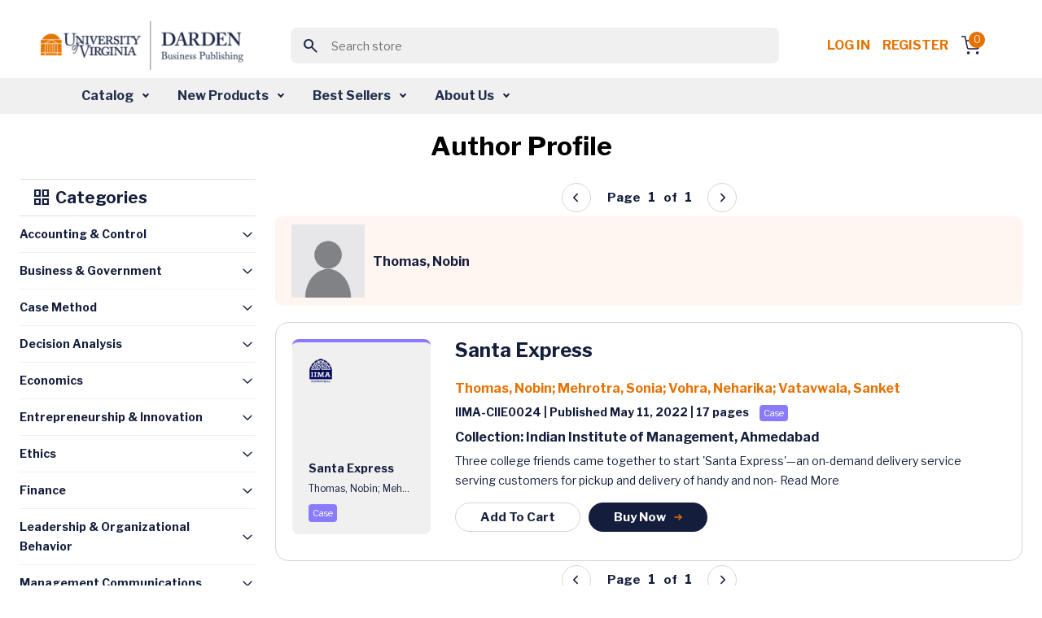

--- FILE ---
content_type: text/html; charset=utf-8
request_url: https://store.darden.virginia.edu/thomas-nobin
body_size: 11529
content:


<!DOCTYPE html>
<html lang="en" dir="ltr" class="">
<head>
        <!-- ============================= -->
        <!-- JW Player Scripts (Added) -->
        
        
        
        <!-- ============================= -->

    <title>Business Case Studies &amp; Business Publications - Darden Business Publishing</title>
    <meta http-equiv="Content-type" content="text/html;charset=UTF-8" />
    <meta name="description" content="Business Case Studies &amp; Business Publications - Darden Business Publishing" />
    <meta name="keywords" content="Business Case Studies &amp; Business Publications - Darden Business Publishing" />
    <meta name="generator" content="nopCommerce" />
    <meta name="viewport" content="width=device-width, initial-scale=1" />
    
    
    <link rel="apple-touch-icon" sizes="57x57" href="/Themes/WMTheme/Content/images/favicon/apple-icon-57x57.png">
    <link rel="apple-touch-icon" sizes="60x60" href="/Themes/WMTheme/Content/images/favicon/apple-icon-60x60.png">
    <link rel="apple-touch-icon" sizes="72x72" href="/Themes/WMTheme/Content/images/favicon/apple-icon-72x72.png">
    <link rel="apple-touch-icon" sizes="76x76" href="/Themes/WMTheme/Content/images/favicon/apple-icon-76x76.png">
    <link rel="apple-touch-icon" sizes="114x114" href="/Themes/WMTheme/Content/images/favicon/apple-icon-114x114.png">
    <link rel="apple-touch-icon" sizes="120x120" href="/Themes/WMTheme/Content/images/favicon/apple-icon-120x120.png">
    <link rel="apple-touch-icon" sizes="144x144" href="/Themes/WMTheme/Content/images/favicon/apple-icon-144x144.png">
    <link rel="apple-touch-icon" sizes="152x152" href="/Themes/WMTheme/Content/images/favicon/apple-icon-152x152.png">
    <link rel="apple-touch-icon" sizes="180x180" href="/Themes/WMTheme/Content/images/favicon/apple-icon-180x180.png">
    <link rel="icon" type="image/png" sizes="192x192" href="/Themes/WMTheme/Content/images/favicon/android-icon-192x192.png">
    <link rel="icon" type="image/png" sizes="32x32" href="/Themes/WMTheme/Content/images/favicon/favicon-32x32.png">
    <link rel="icon" type="image/png" sizes="96x96" href="/Themes/WMTheme/Content/images/favicon/favicon-96x96.png">
    <link rel="icon" type="image/png" sizes="16x16" href="/Themes/WMTheme/Content/images/favicon/favicon-16x16.png">
    <link rel="manifest" href="/Themes/WMTheme/Content/images/favicon/manifest.json">
    <meta name="msapplication-TileColor" content="#ffffff">
    <meta name="msapplication-TileImage" content="/ms-icon-144x144.png">
    <meta name="theme-color" content="#ffffff">
    
    <!-- Importing the Libre Franklin font from Google Fonts for consistent typography -->
    
    
    
    


    <link rel="stylesheet" type="text/css" href="/css/itgosuzeszkq8ae0pbprsq.styles.css?v=b26-ESzi_5-YmZgD2ztwf6zVgzA" /><link rel="stylesheet" type="text/css" href="https://cdnjs.cloudflare.com/ajax/libs/font-awesome/6.0.0-beta3/css/all.min.css" />
<link rel="stylesheet" type="text/css" href="https://cdn.jsdelivr.net/npm/sweetalert2@11/dist/sweetalert2.min.css" />
<link rel="stylesheet" type="text/css" href="https://code.jquery.com/ui/1.13.2/themes/base/jquery-ui.css" />
<link rel="stylesheet" type="text/css" href="https://fonts.googleapis.com/css2?family=Material+Symbols+Outlined:opsz,wght,FILL,GRAD@20..48,100..700,0..1,-50..200" />
<link rel="stylesheet" type="text/css" href="https://fonts.googleapis.com/css2?family=Libre+Franklin:wght@400;700&display=swap" />


    <!-- Global site tag (gtag.js) - Google Analytics -->
                <script async src='https://www.googletagmanager.com/gtag/js?id=G-VVS6J8Q6D0'></script>
                <script>
                  window.dataLayer = window.dataLayer || [];
                  function gtag(){dataLayer.push(arguments);}
                  gtag('js', new Date());

                  gtag('config', 'G-VVS6J8Q6D0');
                  
                  
                </script>

    
    
    
    
    <script type="text/javascript" src="/js/xazm6hg731eyn_g5lhrtqw.scripts.js?v=Kp50Nms4jfI8t0oM3QCqgfpvFIM"></script>
    
    <!--Powered by nopCommerce - https://www.nopCommerce.com-->
    
</head>
<body>
    <input name="__RequestVerificationToken" type="hidden" value="CfDJ8J5E2ZsOZjhBkFX4kgKK0LUKFgH6v5M3jiGF49u4X8DItjYypm9NuFMPhjgnUUwIY5pKRbEcB8pNdAMJb40qPIWV_26ndkrq9cyVZmHBIG2kVQ_gMrnhPq3tQTjC_ifZFsnZVVHYQlvoXYT5AXsqzrY" />
    


<div class="ajax-loading-block-window" style="display: none">
</div>
<div id="dialog-notifications-success" title="Notification" style="display:none;">
</div>
<div id="dialog-notifications-error" title="Error" style="display:none;">
</div>
<div id="dialog-notifications-warning" title="Warning" style="display:none;">
</div>
<div id="bar-notification" class="bar-notification-container" data-close="Close">
</div>

<!--[if lte IE 8]>
    <div style="clear:both;height:59px;text-align:center;position:relative;">
        <a href="http://www.microsoft.com/windows/internet-explorer/default.aspx" target="_blank">
            <img src="/Themes/WMTheme/Content/images/ie_warning.jpg" height="42" width="820" alt="You are using an outdated browser. For a faster, safer browsing experience, upgrade for free today." />
        </a>
    </div>
<![endif]-->

    
    <header>
        <div class="top-section-wrap">





<!-- Logo -->
<a class="navbar-brand" href="/">
    <img src="/Themes/WMTheme/Content/images/logo.png" alt="University of Virginia" class="logo" />
</a>

<!-- Search Box (always visible, responsive) -->
<div class="search-box store-search-box w-100 d-flex justify-content-center">
    
<!-- Load jQuery and jQuery UI -->



<style>
    /*Add this for Autocomplete Search Dropdown hover color */
    .ui-autocomplete {
        z-index: 10000 !important;
        background-color: white;
        border: 1px solid #ccc;
        max-height: 200px;
        overflow-y: auto;
    }

    .ui-menu-item-wrapper.ui-state-active {
        background: none !important;
        color: inherit !important;
        border: none !important;
        font-weight: normal !important;
    }

    .ui-menu-item-wrapper {
        transition: background-color 0.2s ease-in-out;
        display: block;
        width: 100%;
        box-sizing: border-box;
        padding: 8px 12px;
        cursor: pointer;
    }
</style>

<form method="get" id="small-search-box-form" action="/WidgetsBrowse/GetCategoriesWithSubcategories">
        <meta itemprop="target" content="https://store.darden.virginia.edu/thomas-nobin/search?q={q}" />
        <div class="main-header-center">
            <button class="btn search-btn"><span class="material-symbols-outlined">search</span></button>
            <input itemprop="query-input" type="text" class="search-box-text form-control" id="small-searchterms" name="q" placeholder="Search store" />
            
        </div>
            
            
</form>

</div>

<!-- Right-side Content -->
<div class="header-content-right d-flex align-items-center"> 
    


<nav class="header-links">
    <ul class="header-content-right">
        

            <li class="d-inline-block"><a href="/login?returnUrl=%2Fthomas-nobin" class="ico-login d-inline-block" style="white-space: nowrap !important;">Log in</a></li>
            <!-- <span>&nbsp;&nbsp;</span> -->
                <li class="d-inline-block"><a href="/Registration?returnUrl=%2Fthomas-nobin" class="ico-register d-inline-block">Register</a></li>

        <div class="allien-cart-items">
            <li id="topcartlink">
                <a href="/cart" class="ico-cart" title="Cart">
                    <div class="cart-dropdown">
                        <span class="badge header-icon-badge" id="cartItemCount">0</span>
                        <img src="/Themes/WMTheme/Content/images/shopping-cart.svg" alt="" />
                    </div>
                </a>
            </li>
        </div>
        
    </ul>
        
    
</nav>


    


</div>



            
            
            </div>  
            <nav class="navbar navbar-expand-lg navbar-dark bg-light" aria-label="Fourth navbar example" id="mySidenav">
            <nav class="navbar navbar-expand-lg navbar-dark bg-light" aria-label="Fourth navbar example" id="mySidenav">
    <div class="container-fluid">

        <button class="navbar-toggler" type="button" data-bs-toggle="collapse" data-bs-target="#navbarsExample04" aria-controls="navbarsExample04" aria-expanded="false" aria-label="Toggle navigation">
            <span class="navbar-toggler-icon"></span>
        </button>

        <div class="collapse navbar-collapse" id="navbarsExample04">
            <ul class="navbar-nav desktop-navbar-margin">
                <li class="nav-item dropdown">
                    <a class="nav-link dropdown-toggle" href="#" id="dropdown04" aria-expanded="false">Catalog</a>
                    <!-- <a class="nav-link dropdown-toggle" href="#" id="dropdownCatalog" aria-expanded="false">Catalog</a> -->
                    <div class="dropdown-menu" aria-labelledby="dropdown04">
                        <!-- <div class="dropdown-menu" aria-labelledby="dropdownCatalog"> -->
                        <div class="dropdown-menu-outer-wrap">
                            <div>
                                <h4><img src="/Themes/WMTheme/Content/images/grid.svg" alt="" /> Category </h4>
                                <ul>
                                        <li>
                                            <a class="dropdown-item" href="/WidgetsBrowse/GetCategoriesWithSubcategories?loadProducts=true&categoryId=512">
                                                Accounting &amp; Control
                                            </a>
                                        </li>
                                        <li>
                                            <a class="dropdown-item" href="/WidgetsBrowse/GetCategoriesWithSubcategories?loadProducts=true&categoryId=526">
                                                Business &amp; Government
                                            </a>
                                        </li>
                                        <li>
                                            <a class="dropdown-item" href="/WidgetsBrowse/GetCategoriesWithSubcategories?loadProducts=true&categoryId=532">
                                                Case Method
                                            </a>
                                        </li>
                                        <li>
                                            <a class="dropdown-item" href="/WidgetsBrowse/GetCategoriesWithSubcategories?loadProducts=true&categoryId=534">
                                                Decision Analysis
                                            </a>
                                        </li>
                                        <li>
                                            <a class="dropdown-item" href="/WidgetsBrowse/GetCategoriesWithSubcategories?loadProducts=true&categoryId=549">
                                                Economics
                                            </a>
                                        </li>
                                        <li>
                                            <a class="dropdown-item" href="/WidgetsBrowse/GetCategoriesWithSubcategories?loadProducts=true&categoryId=557">
                                                Entrepreneurship &amp; Innovation
                                            </a>
                                        </li>
                                        <li>
                                            <a class="dropdown-item" href="/WidgetsBrowse/GetCategoriesWithSubcategories?loadProducts=true&categoryId=573">
                                                Ethics
                                            </a>
                                        </li>
                                        <li>
                                            <a class="dropdown-item" href="/WidgetsBrowse/GetCategoriesWithSubcategories?loadProducts=true&categoryId=588">
                                                Finance
                                            </a>
                                        </li>
                                        <li>
                                            <a class="dropdown-item" href="/WidgetsBrowse/GetCategoriesWithSubcategories?loadProducts=true&categoryId=615">
                                                Leadership &amp; Organizational Behavior
                                            </a>
                                        </li>
                                        <li>
                                            <a class="dropdown-item" href="/WidgetsBrowse/GetCategoriesWithSubcategories?loadProducts=true&categoryId=630">
                                                Management Communications
                                            </a>
                                        </li>
                                        <li>
                                            <a class="dropdown-item" href="/WidgetsBrowse/GetCategoriesWithSubcategories?loadProducts=true&categoryId=644">
                                                Marketing
                                            </a>
                                        </li>
                                        <li>
                                            <a class="dropdown-item" href="/WidgetsBrowse/GetCategoriesWithSubcategories?loadProducts=true&categoryId=662">
                                                Operations Management
                                            </a>
                                        </li>
                                        <li>
                                            <a class="dropdown-item" href="/WidgetsBrowse/GetCategoriesWithSubcategories?loadProducts=true&categoryId=689">
                                                Strategy
                                            </a>
                                        </li>
                                </ul>
                            </div>
                            <div class="product-type">
                                <h4><img src="/Themes/WMTheme/Content/images/codesandbox.svg" alt="" /> Product Type</h4>
                                <ul class="bullet-list">
                                    <li> <span class="bullet bullet1"></span><a class="dropdown-item" href="/WidgetsBrowse/ProductByType?producttype=Book">Book</a></li>
                                    <li> <span class="bullet bullet2"></span><a class="dropdown-item" href="/WidgetsBrowse/ProductByType?producttype=Case">Case</a></li>
                                    <li> <span class="bullet bullet3"></span><a class="dropdown-item" href="/WidgetsBrowse/ProductByType?producttype=Darden Course Pack">Darden Course Pack</a></li>
                                    <li> <span class="bullet bullet4"></span><a class="dropdown-item" href="/WidgetsBrowse/ProductByType?producttype=Exercise">Exercise</a></li>
                                    <li> <span class="bullet bullet5"></span><a class="dropdown-item" href="/WidgetsBrowse/ProductByType?producttype=Simulation">Simulation</a></li>
                                    <li> <span class="bullet bullet12"></span><a class="dropdown-item" href="/WidgetsBrowse/ProductByType?producttype=Technical Note">Technical Note</a></li>
                                    <li> <span class="bullet bullet10"></span><a class="dropdown-item" href="/WidgetsBrowse/ProductByType?producttype=Video">Video</a></li>
                                    <li> <span class="bullet bullet10"></span><a class="dropdown-item" href="/WidgetsBrowse/ProductByType?producttype=Video Playlist">Video Playlist</a></li>
                                </ul>
                            </div>
                        </div>
                    </div>
                </li>
                <li class="nav-item dropdown">
                    <a class="nav-link dropdown-toggle" href="#" id="dropdown04" aria-expanded="false">New Products</a>
                    <!-- <a class="nav-link dropdown-toggle" href="#" id="dropdownNewProducts" aria-expanded="false">New Products</a> -->
                    <div class="dropdown-menu" aria-labelledby="dropdown04">
                        <!-- <div class="dropdown-menu" aria-labelledby="dropdownNewProducts"> -->
                        <div class="dropdown-menu-outer-wrap">
                            <div>
                                <h4><img src="/Themes/WMTheme/Content/images/grid.svg" alt="" /> Category </h4>
                                <ul>
                                        <li>
                                            <a class="dropdown-item" href="/WidgetsBrowse/GetCategoriesWithSubcategories?loadProducts=true&categoryId=512&newProducts=true">
                                                Accounting &amp; Control
                                            </a>
                                        </li>
                                        <li>
                                            <a class="dropdown-item" href="/WidgetsBrowse/GetCategoriesWithSubcategories?loadProducts=true&categoryId=526&newProducts=true">
                                                Business &amp; Government
                                            </a>
                                        </li>
                                        <li>
                                            <a class="dropdown-item" href="/WidgetsBrowse/GetCategoriesWithSubcategories?loadProducts=true&categoryId=532&newProducts=true">
                                                Case Method
                                            </a>
                                        </li>
                                        <li>
                                            <a class="dropdown-item" href="/WidgetsBrowse/GetCategoriesWithSubcategories?loadProducts=true&categoryId=534&newProducts=true">
                                                Decision Analysis
                                            </a>
                                        </li>
                                        <li>
                                            <a class="dropdown-item" href="/WidgetsBrowse/GetCategoriesWithSubcategories?loadProducts=true&categoryId=549&newProducts=true">
                                                Economics
                                            </a>
                                        </li>
                                        <li>
                                            <a class="dropdown-item" href="/WidgetsBrowse/GetCategoriesWithSubcategories?loadProducts=true&categoryId=557&newProducts=true">
                                                Entrepreneurship &amp; Innovation
                                            </a>
                                        </li>
                                        <li>
                                            <a class="dropdown-item" href="/WidgetsBrowse/GetCategoriesWithSubcategories?loadProducts=true&categoryId=573&newProducts=true">
                                                Ethics
                                            </a>
                                        </li>
                                        <li>
                                            <a class="dropdown-item" href="/WidgetsBrowse/GetCategoriesWithSubcategories?loadProducts=true&categoryId=588&newProducts=true">
                                                Finance
                                            </a>
                                        </li>
                                        <li>
                                            <a class="dropdown-item" href="/WidgetsBrowse/GetCategoriesWithSubcategories?loadProducts=true&categoryId=615&newProducts=true">
                                                Leadership &amp; Organizational Behavior
                                            </a>
                                        </li>
                                        <li>
                                            <a class="dropdown-item" href="/WidgetsBrowse/GetCategoriesWithSubcategories?loadProducts=true&categoryId=630&newProducts=true">
                                                Management Communications
                                            </a>
                                        </li>
                                        <li>
                                            <a class="dropdown-item" href="/WidgetsBrowse/GetCategoriesWithSubcategories?loadProducts=true&categoryId=644&newProducts=true">
                                                Marketing
                                            </a>
                                        </li>
                                        <li>
                                            <a class="dropdown-item" href="/WidgetsBrowse/GetCategoriesWithSubcategories?loadProducts=true&categoryId=662&newProducts=true">
                                                Operations Management
                                            </a>
                                        </li>
                                        <li>
                                            <a class="dropdown-item" href="/WidgetsBrowse/GetCategoriesWithSubcategories?loadProducts=true&categoryId=689&newProducts=true">
                                                Strategy
                                            </a>
                                        </li>
                                </ul>
                            </div>
                            <div class="product-type">
                                <h4><img src="/Themes/WMTheme/Content/images/codesandbox.svg" alt="" /> Product Type</h4>
                                <ul class="bullet-list">
                                    <li> <span class="bullet bullet1"></span><a class="dropdown-item" href="/WidgetsBrowse/ProductByType?producttype=Book">Book</a></li>
                                    <li> <span class="bullet bullet2"></span><a class="dropdown-item" href="/WidgetsBrowse/ProductByType?producttype=Case">Case</a></li>
                                    <li> <span class="bullet bullet3"></span><a class="dropdown-item" href="/WidgetsBrowse/ProductByType?producttype=Darden Course Pack">Darden Course Pack</a></li>
                                    <li> <span class="bullet bullet4"></span><a class="dropdown-item" href="/WidgetsBrowse/ProductByType?producttype=Exercise">Exercise</a></li>
                                    <li> <span class="bullet bullet5"></span><a class="dropdown-item" href="/WidgetsBrowse/ProductByType?producttype=Simulation">Simulation</a></li>
                                    <li> <span class="bullet bullet12"></span><a class="dropdown-item" href="/WidgetsBrowse/ProductByType?producttype=Technical Note">Technical Note</a></li>
                                    <li> <span class="bullet bullet10"></span><a class="dropdown-item" href="/WidgetsBrowse/ProductByType?producttype=Video">Video</a></li>
                                    <li> <span class="bullet bullet10"></span><a class="dropdown-item" href="/WidgetsBrowse/ProductByType?producttype=Video Playlist">Video Playlist</a></li>
                                </ul>
                            </div>
                        </div>
                    </div>
                </li>
                <li class="nav-item dropdown">
                    <a class="nav-link dropdown-toggle" href="#" id="dropdown04" aria-expanded="false">Best Sellers</a>
                    <div class="dropdown-menu" aria-labelledby="dropdown04">
                        <div class="dropdown-menu-outer-wrap">
                            <div>
                                <h4><img src="/Themes/WMTheme/Content/images/grid.svg" alt="" /> Category </h4>
                                <ul>
                                        <li>
                                            <a class="dropdown-item" href="/WidgetsBrowse/GetCategoriesWithSubcategories?loadProducts=true&categoryId=512&bestSellers=true">
                                                Accounting &amp; Control
                                            </a>
                                        </li>
                                        <li>
                                            <a class="dropdown-item" href="/WidgetsBrowse/GetCategoriesWithSubcategories?loadProducts=true&categoryId=526&bestSellers=true">
                                                Business &amp; Government
                                            </a>
                                        </li>
                                        <li>
                                            <a class="dropdown-item" href="/WidgetsBrowse/GetCategoriesWithSubcategories?loadProducts=true&categoryId=532&bestSellers=true">
                                                Case Method
                                            </a>
                                        </li>
                                        <li>
                                            <a class="dropdown-item" href="/WidgetsBrowse/GetCategoriesWithSubcategories?loadProducts=true&categoryId=534&bestSellers=true">
                                                Decision Analysis
                                            </a>
                                        </li>
                                        <li>
                                            <a class="dropdown-item" href="/WidgetsBrowse/GetCategoriesWithSubcategories?loadProducts=true&categoryId=549&bestSellers=true">
                                                Economics
                                            </a>
                                        </li>
                                        <li>
                                            <a class="dropdown-item" href="/WidgetsBrowse/GetCategoriesWithSubcategories?loadProducts=true&categoryId=557&bestSellers=true">
                                                Entrepreneurship &amp; Innovation
                                            </a>
                                        </li>
                                        <li>
                                            <a class="dropdown-item" href="/WidgetsBrowse/GetCategoriesWithSubcategories?loadProducts=true&categoryId=573&bestSellers=true">
                                                Ethics
                                            </a>
                                        </li>
                                        <li>
                                            <a class="dropdown-item" href="/WidgetsBrowse/GetCategoriesWithSubcategories?loadProducts=true&categoryId=588&bestSellers=true">
                                                Finance
                                            </a>
                                        </li>
                                        <li>
                                            <a class="dropdown-item" href="/WidgetsBrowse/GetCategoriesWithSubcategories?loadProducts=true&categoryId=615&bestSellers=true">
                                                Leadership &amp; Organizational Behavior
                                            </a>
                                        </li>
                                        <li>
                                            <a class="dropdown-item" href="/WidgetsBrowse/GetCategoriesWithSubcategories?loadProducts=true&categoryId=630&bestSellers=true">
                                                Management Communications
                                            </a>
                                        </li>
                                        <li>
                                            <a class="dropdown-item" href="/WidgetsBrowse/GetCategoriesWithSubcategories?loadProducts=true&categoryId=644&bestSellers=true">
                                                Marketing
                                            </a>
                                        </li>
                                        <li>
                                            <a class="dropdown-item" href="/WidgetsBrowse/GetCategoriesWithSubcategories?loadProducts=true&categoryId=662&bestSellers=true">
                                                Operations Management
                                            </a>
                                        </li>
                                        <li>
                                            <a class="dropdown-item" href="/WidgetsBrowse/GetCategoriesWithSubcategories?loadProducts=true&categoryId=689&bestSellers=true">
                                                Strategy
                                            </a>
                                        </li>
                                </ul>
                            </div>
                            <div class="product-type">
                                <h4><img src="/Themes/WMTheme/Content/images/codesandbox.svg" alt="" /> Product Type</h4>
                                <ul class="bullet-list">
                                    <li> <span class="bullet bullet1"></span><a class="dropdown-item" href="/WidgetsBrowse/BestSellersProductByType?producttype=Book">Book</a></li>
                                    <li> <span class="bullet bullet2"></span><a class="dropdown-item" href="/WidgetsBrowse/BestSellersProductByType?producttype=Case">Case</a></li>
                                    <li> <span class="bullet bullet4"></span><a class="dropdown-item" href="/WidgetsBrowse/BestSellersProductByType?producttype=Exercise">Exercise</a></li>
                                    <li> <span class="bullet bullet5"></span><a class="dropdown-item" href="/WidgetsBrowse/BestSellersProductByType?producttype=Simulation">Simulation</a></li>
                                    <li> <span class="bullet bullet12"></span><a class="dropdown-item" href="/WidgetsBrowse/BestSellersProductByType?producttype=Technical Note">Technical Note</a></li>
                                    <li> <span class="bullet bullet10"></span><a class="dropdown-item" href="/WidgetsBrowse/BestSellersProductByType?producttype=Video">Video</a></li>
                                    <li> <span class="bullet bullet10"></span><a class="dropdown-item" href="/WidgetsBrowse/BestSellersProductByType?producttype=Video Playlist">Video Playlist</a></li>
                                </ul>
                            </div>
                        </div>
                    </div>
                </li>
                <li class="nav-item dropdown">
                    <a class="nav-link dropdown-toggle" href="#" id="dropdown04" aria-expanded="false">About Us</a>
                    <div class="dropdown-menu" aria-labelledby="dropdown04">
                        <div class="dropdown-menu-outer-wrap">
                            <div>
                                <ul>
                                    <li><a class="dropdown-item" href="/aboutus">About DBP</a></li>
                                    <li><a class="dropdown-item" href="/contactus">Contact Us</a></li>
                                    <li><a class="dropdown-item" href="/news">News</a></li>
                                    <li><a class="dropdown-item" href="/manufacturer/all">Authors</a></li>
                                </ul>
                            </div>
                        </div>
                    </div>
                </li>
            </ul>
        </div>
    </div>
</nav>


            </nav>
            
    </header>
    <section>
                

               <div class="container-fluid">
                
<div class="center-1">
    
            





<section class="main-content-section">
    <div class="container">
        <div class="tab-content listing-outer-wrap" id="myTabContent">
            <div class="text-primary font-weight-600 text-center">
                <h1 class="author-header">Author Profile</h1>
            </div>
            <div class="row" id="product-list">
                <div class="col-12 col-md-12 col-lg-3 col-xxl-3 left-side-submenu">
    <div class="border-top border-bottom section-head">
        <h5 class=" font-weight-600 text-primary">
            <span class="material-symbols-outlined">grid_view</span>
            Categories
        </h5>
    </div>

    <div class="accordion list-accordion" id="accordionExample">
        <div class="accordion list-accordion" id="accordionExample">
            <div class="accordion list-accordion" id="accordionExample">
                <div class="accordion-item">
                    <h2 class="accordion-header" id="heading-512">
                        <a class="accordion-button collapsed" data-bs-toggle="collapse" aria-expanded="false"
                           href="/WidgetsBrowse/GetCategoriesWithSubcategories?loadProducts=true&categoryId=512">
                            Accounting & Control
                        </a>
                    </h2>
                </div>

                <div class="accordion-item">
                    <h2 class="accordion-header" id="heading-526">
                        <a class="accordion-button collapsed"
                           href="/WidgetsBrowse/GetCategoriesWithSubcategories?loadProducts=true&categoryId=526">
                            Business & Government
                        </a>
                    </h2>
                </div>

                <div class="accordion-item">
                    <h2 class="accordion-header" id="heading-129">
                        <a class="accordion-button collapsed"
                           href="/WidgetsBrowse/GetCategoriesWithSubcategories?loadProducts=true&categoryId=129">
                            Case Method
                        </a>
                    </h2>
                </div>

                <div class="accordion-item">
                    <h2 class="accordion-header" id="heading-534">
                        <a class="accordion-button collapsed"
                           href="/WidgetsBrowse/GetCategoriesWithSubcategories?loadProducts=true&categoryId=534">
                            Decision Analysis
                        </a>
                    </h2>
                </div>

                <div class="accordion-item">
                    <h2 class="accordion-header" id="heading-549">
                        <a class="accordion-button collapsed"
                           href="/WidgetsBrowse/GetCategoriesWithSubcategories?loadProducts=true&categoryId=549">
                            Economics
                        </a>
                    </h2>
                </div>

                <div class="accordion-item">
                    <h2 class="accordion-header" id="heading-557">
                        <a class="accordion-button collapsed"
                           href="/WidgetsBrowse/GetCategoriesWithSubcategories?loadProducts=true&categoryId=557">
                            Entrepreneurship & Innovation
                        </a>
                    </h2>
                </div>

                <div class="accordion-item">
                    <h2 class="accordion-header" id="heading-573">
                        <a class="accordion-button collapsed"
                           href="/WidgetsBrowse/GetCategoriesWithSubcategories?loadProducts=true&categoryId=573">
                            Ethics
                        </a>
                    </h2>
                </div>

                <div class="accordion-item">
                    <h2 class="accordion-header" id="heading-588">
                        <a class="accordion-button collapsed"
                           href="/WidgetsBrowse/GetCategoriesWithSubcategories?loadProducts=true&categoryId=588">
                            Finance
                        </a>
                    </h2>
                </div>

                <div class="accordion-item">
                    <h2 class="accordion-header" id="heading-615">
                        <a class="accordion-button collapsed"
                           href="/WidgetsBrowse/GetCategoriesWithSubcategories?loadProducts=true&categoryId=615">
                            Leadership & Organizational Behavior
                        </a>
                    </h2>
                </div>

                <div class="accordion-item">
                    <h2 class="accordion-header" id="heading-630">
                        <a class="accordion-button collapsed"
                           href="/WidgetsBrowse/GetCategoriesWithSubcategories?loadProducts=true&categoryId=630">
                            Management Communications
                        </a>
                    </h2>
                </div>

                <div class="accordion-item">
                    <h2 class="accordion-header" id="heading-29">
                        <a class="accordion-button collapsed"
                           href="/WidgetsBrowse/GetCategoriesWithSubcategories?loadProducts=true&categoryId=29">
                            Marketing
                        </a>
                    </h2>
                </div>

                <div class="accordion-item">
                    <h2 class="accordion-header" id="heading-662">
                        <a class="accordion-button collapsed"
                           href="/WidgetsBrowse/GetCategoriesWithSubcategories?loadProducts=true&categoryId=662">
                            Operations Management
                        </a>
                    </h2>
                </div>

                <div class="accordion-item">
                    <h2 class="accordion-header" id="heading-3">
                        <a class="accordion-button collapsed"
                           href="/WidgetsBrowse/GetCategoriesWithSubcategories?loadProducts=true&categoryId=3">
                            Strategy
                        </a>
                    </h2>
                </div>
                <div class="accordion-item">
                    <h2 class="accordion-header" id="heading-459">
                        <a class="accordion-button collapsed"
                           href="/WidgetsBrowse/GetCategoriesWithSubcategories?loadProducts=true&categoryId=459">
                            Syllabus
                        </a>
                    </h2>
                </div>
            </div>
        </div>
    </div>
</div>
                <div class="col-12 col-md-12 col-lg-9 col-xxl-9">
                    <!-- Pagination Control (Top) -->
                    <div id="pagination-controls" class="pagination-controls" style="display:none;">
                        <input type="hidden" id="productsPerPageSelect" value='12'>
                    </div>
                        <div class="page-title">
                            <div class="select-quantity-outer-wrap cart-list-form" style="margin:0px">
                                <div class="form-group mb-0 d-flex align-items-center">
                                    <img src="/Themes/WMTheme/Content/images/DefaultProfileImage.jpg" alt="Author Image" class="product-image"
                                         style="height: 90px; width: 90px; margin-right: 10px;" />
                                    <p class="p-16 text-primary font-weight-600 mb-0">Thomas, Nobin</p>
                                </div>
                            </div>
                        </div>
                                <div class="card product-item">
                                    <div class="card-body">
                                        <div class="card-body-left">
                                            <a href="/santa-express" style="color: inherit; text-decoration: none;">
                                                    <div class="product-card case mt20">
                                                        <img src="/Themes/WMTheme/Content/images/iima.png" alt="" />
                                                        <div class="card-content-wrap">
                                                            <p class="p-14 font-weight-600 text-primary mb10">
                                                                Santa Express
                                                            </p>

                                                            <p class="p-12 font-weight-400 text-primary mb10">
Thomas, Nobin; Meh...                                                            </p>

                                                            <div class="d-flex align-items-center mt20">
                                                                <div class="note-wrap case">
Case                                                                </div>
                                                            </div>
                                                        </div>
                                                    </div>
                                            </a>
                                        </div>
                                        <div class="card-body-right">
                                            <h3 class="font-weight-600 product-name-wrapper">
                                                <a href="/santa-express" style="color: inherit; text-decoration: none;">
                                                    Santa Express
                                                </a>
                                            </h3>

                                            <p class="p-16 font-weight-600">
                                                        <a href="/WidgetsBrowse/RedirectToAuthorPage?authorName=Thomas,%20Nobin" class="author-link-page">
                                                            Thomas, Nobin;                                                        </a>
                                                        <a href="/WidgetsBrowse/RedirectToAuthorPage?authorName=Mehrotra,%20Sonia" class="author-link-page">
                                                            Mehrotra, Sonia;                                                        </a>
                                                        <a href="/WidgetsBrowse/RedirectToAuthorPage?authorName=Vohra,%20Neharika" class="author-link-page">
                                                            Vohra, Neharika;                                                        </a>
                                                        <a href="/WidgetsBrowse/RedirectToAuthorPage?authorName=Vatavwala,%20Sanket" class="author-link-page">
                                                            Vatavwala, Sanket                                                        </a>
                                            </p>

                                            <p class="p-14 text-primary font-weight-600">
                                                IIMA-CIIE0024 | Published May 11, 2022
                                                    <span class="font-weight-600"> | 17  pages</span>
                                                <span class="note-wrap case mt20">Case</span>
                                            </p>

                                            <p class="p-16 text-primary font-weight-600">
                                                Collection: Indian Institute of Management, Ahmedabad
                                            </p>

                                            <p class="p-14 text-primary font-weight-400">
                                                Three college friends came together to start &#x27;Santa Express&#x27;&#x2014;an on-demand delivery service serving customers for pickup and delivery of handy and non-
                                                <a href="/santa-express" style="color: inherit; text-decoration: none;">Read More</a>
                                            </p>

                                            <div class="action-btn-wrap">
                                                <div class="btn-row">
                                                            <a class="cart-button btn common-btn common-btn-sm common-btn-outline"
                                                            data-bs-toggle="modal"
                                                            data-product-id="60673" data-product-type="Case">
                                                                Add To Cart
                                                            </a>
                                                            <!--In the view, we need to safely pass the ProductName to the buyNowCard JavaScript function from Razor.
                                                             If the name is null or empty, we should pass an empty string ('') with proper single quotes, to avoid JavaScript errors.
                                                             -->
                                                            <a class="btn common-btn common-btn-sm" 
                                                            data-bs-toggle="modal"
                                                            onclick="buyNowCard(60673, 'Case', 'Santa Express')"
                                                            data-product-id="60673" data-product-type="Case">
                                                            Buy Now
                                                            <img src="/Themes/WMTheme/Content/images/arrow-right2.svg" alt="" />
                                                            </a>
                                                </div>
                                            </div>
                                        </div>
                                    </div>
                                </div>
                    <div id="pagination-controls-bottom" class="pagination-controls"></div>
                </div>
            </div>
        </div>
    </div>
</section>



<!-- Side Navigation for Product Variants -->
<div id="variantSidenav" class="sidenav">
    <a href="javascript:void(0)" class="closebtn" onclick="closeNav()"></a>
    <div id="variantContent"></div>
</div>








    
</div>

                
                </div>
    </section>
    <div class="container-fluid">
    



<!-- Get connected -->
<div class="get-connected">
    <div class="container">
        <div class="d-flex align-items-center justify-content-center">
            <p class="h3 text-white font-weight-500">
                <a href="https://www.linkedin.com/company/darden-business-publishing/posts/?feedView=all" target="_blank" class="text-white">
                    Connect with us on <u>LinkedIn!</>
                </a>
            </p>

        </div>

    </div>

</div>
<!-- Footer -->
<footer>
    <div class="container">
        <div class="d-flex align-items-center justify-content-between">
            <a href="/">
                <img src="/Themes/WMTheme/Content/images/footer-logo.png" />
            </a>
            <ul>
            
                <li><a href="https://www.darden.virginia.edu/" target="_blank">Darden School of Business</a>  </li>
                <li><a href="/shippinginfo">Shipping & Returns</a></li>
                <li><a href="/contactus">Contact Us</a></li>
                <li><a href="/news">News</a></li>
                <li><a href="/frequentlyaskedquestions">FAQ</a></li>
            </ul>
        </div>

        <div class="bottom-section">
            <div class="social-outer-wrap">
                <p>FOLLOW US</p>
                <a href="https://www.facebook.com/DardenBusinessPublishing" target="_blank">
                    <img src="/Themes/WMTheme/Content/images/facebook.svg" alt="" />
                </a>
                <a href="https://x.com/DardenCases" target="_blank" style="display: inline-flex; align-items: center; justify-content: center; width: 33px; height: 33px;">
                    <img src="/Themes/WMTheme/Content/images/twitter.png" alt="" style="width: 19px; height: 19px;" />
                </a>
                <a href="https://www.linkedin.com/company/darden-business-publishing/posts/?feedView=all" target="_blank">
                    <img src="/Themes/WMTheme/Content/images/linkdin.svg" alt="" />
                </a>
                <a href="http://www.youtube.com/dardenpublishing" target="_blank" style="display: inline-flex; align-items: center; justify-content: center; width: 33px; height: 33px;">
                    <img src="/Themes/WMTheme/Content/images/youtube.png" alt="" style="width: 19px; height: 19px;" />
                </a>
                <a href="mailto:sales@dardenbusinesspublishing.com" >
                    <img src="/Themes/WMTheme/Content/images/mail.svg" alt="" />
                </a>
                 <p>Powered By: <a href="http://workmethods.com/">workMETHODS Solutions Inc.</a></p>
            </div>
            <div class="d-flex align-items-center">
                <div>
                    <ul>
                   
                    <p><a href="/privacyinfo">Privacy Notice</a></p>
                    <p><a href="/termsofuse">Terms of Use</a></p>
                    </ul>
                    
                </div>
                <p class="p-14">Copyright © 2025 Darden Business Publishing. All rights reserved.</p>
            </div>

        </div>

    </div>
</footer>


</div>



    <script type="text/javascript" src="/js/ek9_jyjplwzswujhhnokjg.scripts.js?v=VIKmBG4JfwwkbPfebVlnn9QYkLE"></script><script type="text/javascript" src="https://cdn.jsdelivr.net/npm/sweetalert2@11"></script>
<script type="text/javascript" src="https://code.jquery.com/ui/1.13.2/jquery-ui.min.js"></script>

    <script type="text/javascript">
            const hasAccess = "0"
        </script>

<script type="text/javascript">
    var resourceStrings = {
        AddToCartSuccessMessage:    'Product added to cart successfully!',
        AddToCartErrorMessage:      'An error occurred while adding variants to the cart',
        WishlistSuccessMessage:     'Product added to the library successfully',
        WishlistErrorMessage:      'An error occurred while saving the product to the library.',
        AddToCartPanelHeaderCopyWritesString: 'Quantity',
        AddToCartPanelHeaderQuantityString: 'Quantity',
        LoginWarningMassage: 'Login before purchase a product.'
    };
</script>

<script type="text/javascript">
    $(document).ready(function () {
        var productsPerPage = parseInt($('#productsPerPageSelect').val(), 10);
        var totalProducts = $('#product-list .product-item').length;
        var totalPages = Math.ceil(totalProducts / productsPerPage);
        var currentPage = 1;

        function displayPage(page) {
            var startIndex = (page - 1) * productsPerPage;
            var endIndex = startIndex + productsPerPage;

            $('#product-list .product-item').hide().slice(startIndex, endIndex).show();

            $('#pagination-controls #current-page, #pagination-controls-bottom #current-page').text(page);

            // Scroll to top
            window.scrollTo({ top: 0, behavior: 'smooth' });

            //Save current page in sessionStorage
            sessionStorage.setItem('catalogCurrentPage', page);
        }

        function createPaginationControls() {
            if (totalProducts > 0) {
                var paginationHtml = '<nav aria-label="...">' +
                    '<ul class="pagination">' +
                    '<li class="page-item disabled" id="prev-page">' +
                    '<a class="page-link previous"><img src="/Themes/WMTheme/Content/images/pegination-arrow.svg" alt="Previous"/></a>' +
                    '</li>' +
                    '<li class="page-item"> Page </li>' +
                    '<li class="page-item">' +
                    '<a class="page-link" id="current-page">' + currentPage + '</a>' +
                    '</li>' +
                    '<li class="page-item"> of </li>' +
                    '<li class="page-item active" aria-current="page">' +
                    '<a class="page-link" id="total-pages">' + totalPages + '</a>' +
                    '</li>' +
                    '<li class="page-item" id="next-page">' +
                    '<a class="page-link next"><img src="/Themes/WMTheme/Content/images/pegination-arrow.svg" alt="Next"/></a>' +
                    '</li>' +
                    '</ul>' +
                    '</nav>';

                $('#pagination-controls').html(paginationHtml);
                $('#pagination-controls-bottom').html(paginationHtml);
                $('#pagination-controls, #pagination-controls-bottom').show();
            } else {
                var noProductsHtml = '<nav aria-label="...">' +
                    '<ul class="pagination">' +
                    '<li class="page-item" style="width: 100%; text-align: center;">' +
                    '<a class="page-link" style="pointer-events: none;">No Products Found</a>' +
                    '</li>' +
                    '</ul>' +
                    '</nav>';
                $('#pagination-controls').html(noProductsHtml);
                $('#pagination-controls-bottom').hide();
            }
        }

        function handlePageClick() {
            $('#pagination-controls, #pagination-controls-bottom').on('click', '#prev-page', function (e) {
                e.preventDefault();
                if (currentPage > 1) {
                    currentPage--;
                    displayPage(currentPage);
                }
            });

            $('#pagination-controls, #pagination-controls-bottom').on('click', '#next-page', function (e) {
                e.preventDefault();
                if (currentPage < totalPages) {
                    currentPage++;
                    displayPage(currentPage);
                }
            });
        }

        $('#productsPerPageSelect').change(function () {
            productsPerPage = parseInt($(this).val(), 10);
            totalPages = Math.ceil(totalProducts / productsPerPage);
            currentPage = 1;
            createPaginationControls();
            displayPage(1);
        });

        createPaginationControls();

        //Restore page number from sessionStorage if available
        var storedPage = parseInt(sessionStorage.getItem('catalogCurrentPage'), 10);
        if (!isNaN(storedPage) && storedPage >= 1 && storedPage <= totalPages) {
            currentPage = storedPage;
        }

        if (totalProducts > 0) {
            displayPage(currentPage);
        }
        handlePageClick();
        //loadProducts();
        reinitializeCartButton();
    });
</script>

<script type="text/javascript">
    var isAdministrator = false;
    var isDardenFaculty = false;
    var isDardenAdministrator = false;
    var isNonDardenFaculty = false;
    var isBusinessUser = false;
    var isDardenAlumni = false;
    var isStaff = false;
    var isStudent = false;

    $(document).ready(function () {
        reinitializeCartButton();
    });
 
    var isLoggedIn = false; // Pass Razor variable to JavaScript
</script>

<script type="text/javascript">
                $("#small-search-box-form").on("submit", function (event) {
                    if ($("#small-searchterms").val() == "") {
                        alert('Please enter some search keyword');
                        $("#small-searchterms").focus();
                        event.preventDefault();
                    }
                });
            </script>

<script type="text/javascript">
                const topCount = 5;
                const minLengthFromResource = '3';
                const minLength = parseInt(minLengthFromResource) || 4;

                let keyboardNavigationActive = false;

                $(function () {
                    $("#small-searchterms").autocomplete({
                        source: function (request, response) {
                            $.ajax({
                                url: '/SearchResult/GetAutoCompleteSearchSuggestions',
                                type: 'GET',
                                dataType: 'json',
                                data: {
                                    term: request.term,
                                    topCount: topCount
                                },
                                success: function (data) {
                                    const mappedData = data.map(item => ({
                                        label: item.Label, // text to display
                                        value: item.Label, // value in textbox
                                        id: item.Id         // product id from DB
                                    }));
                                    response(mappedData);
                                }
                            });
                        },
                        minLength: minLength,
                        select: function (event, ui) {
                            const selectedId = ui.item.id;
                            const selectedLabel = ui.item.label;


                            // Call backend with ID to get redirect URL
                            $.ajax({
                                url: '/SearchResult/GetRedirectUrl',
                                type: 'GET',
                                data: { id: selectedId },
                                success: function (data) {
                                    if (data.url) {
                                        window.location.href = data.url;
                                    } else {
                                        console.warn("No redirect URL returned for ID:", selectedId);
                                    }
                                },
                                error: function () {
                                    console.error('Failed to get product slug for ID:', selectedId);
                                }
                            });

                            return false; // Prevent default form submit
                        }
                    });
                });
            </script>

<script type="text/javascript">
            $(document).ready(function () {

                $('.header-links-wrapper').on('mouseenter', '#topcartlink', function () {
                    $('#flyout-cart').addClass('active');
                });
                $('.header-links-wrapper').on('mouseleave', '#topcartlink', function () {
                    $('#flyout-cart').removeClass('active');
                });
                $('.header-links-wrapper').on('mouseenter', '#flyout-cart', function () {
                    $('#flyout-cart').addClass('active');
                });
                $('.header-links-wrapper').on('mouseleave', '#flyout-cart', function () {
                    $('#flyout-cart').removeClass('active');
                });
            });
        </script>

<script type="text/javascript">
        function updateCartQuantity(quantity) {
            document.getElementById('cartItemCount').innerText = quantity;
        }
    </script>

<script type="text/javascript">
    $(document).ready(function () {
        /*js for Search box toogle in mobile */
        $(".search-icon").click(function () {
            $(".header-lower .search-box").slideToggle();
            $(".header-lower .header-links-wrapper").slideUp();
        });

        /*js to close account links & search when clicked on menu */
        $("#toggle .menu-icon").click(function () {
            $(".header-lower .search-box").slideUp();
            $(".header-lower .header-links-wrapper").slideUp();
        });
    });
</script>

<script type="text/javascript">
            var localized_data = {
                AjaxCartFailure: "Failed to add the product. Please refresh the page and try one more time."
            };
            AjaxCart.init(false, '.header-links .cart-qty', '.header-links .wishlist-qty', '#flyout-cart', localized_data);
            </script>

<script type="text/javascript">
    $(document).ready(function () {
        function setupDropdownBehavior() {
            if ($(window).width() >= 991) {
                // Desktop: dropdowns open on hover
                $('.navbar .dropdown').hover(
                    function () {
                        $(this).find('.dropdown-menu').stop(true, true).delay(100).slideDown();
                    },
                    function () {
                        $(this).find('.dropdown-menu').stop(true, true).delay(100).slideUp();
                    }
                );
            } else {
                // Mobile: dropdown toggles on click
                $('.navbar .dropdown-toggle').off('click').on('click', function (e) {
                    e.preventDefault();

                    const $dropdownMenu = $(this).siblings('.dropdown-menu');

                    // Close other open dropdowns
                    $('.dropdown-menu').not($dropdownMenu).slideUp();

                    // Toggle this one
                    $dropdownMenu.slideToggle();
                });

                // Optional: close dropdown when clicking outside
                $(document).on('click touchstart', function (e) {
                    if (!$(e.target).closest('.navbar .dropdown').length) {
                        $('.navbar .dropdown-menu').slideUp();
                    }
                });
            }
        }

        setupDropdownBehavior();
        // Re-setup on resize (e.g., rotate phone or change window size)
        $(window).resize(function () {
            setupDropdownBehavior();
        });
    });
</script>

<script type="text/javascript">
    function openNav() {
        document.getElementById("mySidenav").style.width = "100%";
    }
    function closeNav() {
        document.getElementById("mySidenav").style.width = "0";
    }

    $(".toggle").click(function () {
        $(".header").addClass("header-overlay");
    });
    $(".closebtn").click(function () {
        setTimeout(function () {
            $(".header").removeClass("header-overlay");
        }, 500);
    });
</script>

<script type="text/javascript">jwplayer.key = "wtzCIDQJspCKE+s8uLUfID/dD5Q0GbW8zVFeb+3KbfY=";</script>


    
</body>
</html>
